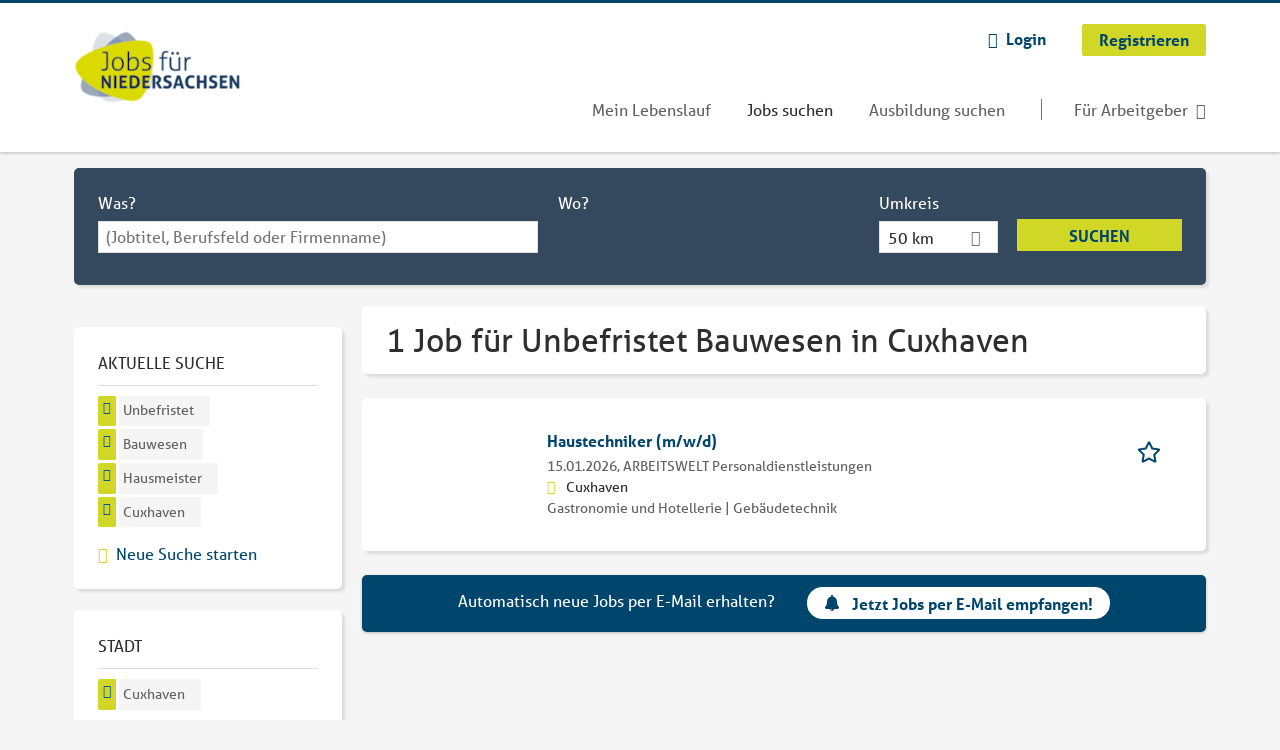

--- FILE ---
content_type: text/html; charset=utf-8
request_url: https://www.jobsfuerniedersachsen.de/jobs/unbefristet/bauwesen/hausmeister/cuxhaven
body_size: 13502
content:
<!DOCTYPE html>
<!--[if IEMobile 7]><html class="no-js ie iem7" lang="de" dir="ltr"><![endif]-->
<!--[if lte IE 6]><html class="no-js ie lt-ie9 lt-ie8 lt-ie7" lang="de" dir="ltr"><![endif]-->
<!--[if (IE 7)&(!IEMobile)]><html class="no-js ie lt-ie9 lt-ie8" lang="de" dir="ltr"><![endif]-->
<!--[if IE 8]><html class="no-js ie lt-ie9" lang="de" dir="ltr"><![endif]-->
<!--[if (gte IE 9)|(gt IEMobile 7)]><html class="no-js ie" lang="de" dir="ltr" prefix="og: http://ogp.me/ns# content: http://purl.org/rss/1.0/modules/content/ dc: http://purl.org/dc/terms/ foaf: http://xmlns.com/foaf/0.1/ rdfs: http://www.w3.org/2000/01/rdf-schema# sioc: http://rdfs.org/sioc/ns# sioct: http://rdfs.org/sioc/types# skos: http://www.w3.org/2004/02/skos/core# xsd: http://www.w3.org/2001/XMLSchema#"><![endif]-->
<!--[if !IE]><!--><html class="no-js" lang="de" dir="ltr" prefix="og: http://ogp.me/ns# content: http://purl.org/rss/1.0/modules/content/ dc: http://purl.org/dc/terms/ foaf: http://xmlns.com/foaf/0.1/ rdfs: http://www.w3.org/2000/01/rdf-schema# sioc: http://rdfs.org/sioc/ns# sioct: http://rdfs.org/sioc/types# skos: http://www.w3.org/2004/02/skos/core# xsd: http://www.w3.org/2001/XMLSchema#"><!--<![endif]-->
<head>
  <title>1 Jobs (Unbefristet Bauwesen Hausmeister) in Cuxhaven | Jobs für Niedersachsen</title>
  <!--[if IE]><![endif]-->
<meta charset="utf-8" />
<script>var dataLayer = window.dataLayer = window.dataLayer || []; dataLayer.push({"entityId":"15793344","entityType":"view","entityBundle":"(none)","entityUid":-1,"userRole":"anonymous","company":"(none)","companies":"(none)","occupations":"Bauwesen","occupation":"Bauwesen","regions":"Cuxhaven","region":"Cuxhaven","jobApplicationType":"(none)","jobSource":-1,"jobUpgrades":"(none)","employmentType":"Unbefristet","employmentTypes":"Unbefristet"});</script>
<script>dataLayer.push({"site_category":"Bewerber","user_category":"nicht eingeloggt"});</script>
<meta name="description" content="1 Job für Unbefristet Bauwesen Hausmeister in Cuxhaven - Jobsuche auf Jobs für Niedersachsen" />
<meta name="robots" content="noindex, noarchive, follow" />
<script type="application/ld+json">{"@context":"http:\/\/schema.org","@type":"WebSite","name":"Jobs f\u00fcr Niedersachsen","url":"https:\/\/www.jobsfuerniedersachsen.de"}</script>
<script type="application/ld+json">{"@context":"http:\/\/schema.org","@type":"Organization","url":"https:\/\/www.jobsfuerniedersachsen.de","logo":"https:\/\/www.jobsfuerniedersachsen.de\/sites\/all\/themes\/jns\/logo.png"}</script>
<link as="image" href="https://www.jobsfuerniedersachsen.de/sites/all/themes/jns/logo.png" rel="preload" />
<link as="font" href="https://www.jobsfuerniedersachsen.de/profiles/recruiter/themes/epiq/dist/fonts/fontawesome-webfont.woff" type="font/woff" crossorigin="1" rel="preload" />
<link rel="shortcut icon" href="https://www.jobsfuerniedersachsen.de/sites/all/themes/jns/favicon.ico" type="image/vnd.microsoft.icon" />
<script>window.dataLayer = window.dataLayer || []; window.dataLayer.push();</script>
<link rel="profile" href="http://www.w3.org/1999/xhtml/vocab" />
<meta property="og:image" name="twitter:image:src" content="https://www.jobsfuerniedersachsen.de/sites/all/themes/jns/dist/images/og-image.jpg" />
<meta property="og:image" content="https://www.jobsfuerniedersachsen.de/sites/all/themes/jns/dist/images/og-image.jpg" />
<meta name="HandheldFriendly" content="true" />
<meta name="MobileOptimized" content="width" />
<meta http-equiv="cleartype" content="on" />
<link rel="apple-touch-icon" href="https://www.jobsfuerniedersachsen.de/sites/all/themes/jns/apple-touch-icon.png" />
<meta name="viewport" content="width=device-width, initial-scale=1.0, minimum-scale=1.0" />
<link rel="canonical" href="https://www.jobsfuerniedersachsen.de/jobs/unbefristet/bauwesen/hausmeister/cuxhaven" />
<meta property="og:site_name" content="Jobs für Niedersachsen" />
<meta property="og:type" content="article" />
<meta property="og:url" content="https://www.jobsfuerniedersachsen.de/jobs/unbefristet/bauwesen/hausmeister/cuxhaven" />
  <link type="text/css" rel="stylesheet" href="https://www.jobsfuerniedersachsen.de/sites/default/files/advagg_css/css__ecI-b0vwEJN6z93gbin_rJzyoreyiqbGbvGNw-Nq9Js__v3bu_jS-KalT7VWCxG4S2YHDhQB22AbKBgcaS8N0x9U__srF51uSwSpTUtgzdYQhr3ml_xQOh0aLCfi728RvQUtQ.css" media="all" />
<style>@font-face{font-family:'drop';src:local(Arial),local(Droid)}@font-face{font-family:'spinjs';src:local(Arial),local(Droid)}.ajax-progress div.throbber{font-family:spinjs !important;line-height:15px;text-indent:1px;word-spacing:33px;letter-spacing:50px;font-size:25px;font-weight:400;text-decoration:none;color:#475a69;background-color:#000}</style>
<link type="text/css" rel="stylesheet" href="https://www.jobsfuerniedersachsen.de/sites/default/files/advagg_css/css__vU54MfjNdVCAsADJi8scutRkqay5Gml0xQwGlxzKiO4__InbwkTsiUsTkLUZXP3RVA3whlCiJEMudjeEvPi1nigk__srF51uSwSpTUtgzdYQhr3ml_xQOh0aLCfi728RvQUtQ.css" media="all" />
<style>.ajax-progress div.throbber{font-family:spinjs !important;line-height:15px;text-indent:1px;word-spacing:33px;letter-spacing:50px;font-size:25px;font-weight:400;text-decoration:none;color:#475a69;background-color:#000}</style>
<link type="text/css" rel="stylesheet" href="https://www.jobsfuerniedersachsen.de/sites/default/files/advagg_css/css__0X3S_lJbtx4e1lKWPcU3in18lN-SsQ64io_94qQtF9k__YEqh1656A49oAWfnjbwwlmPMT82pUB677WlR_tvqZgo__srF51uSwSpTUtgzdYQhr3ml_xQOh0aLCfi728RvQUtQ.css" media="all" />

<!--[if lte IE 8]>
<link type="text/css" rel="stylesheet" href="https://www.jobsfuerniedersachsen.de/sites/default/files/advagg_css/css__V1rYbBMWXnouF8tPB1ZyaMEHoubEfvb4Zu_03yD8lEw__v4MDcORFzgqdyAQHMQ1VNjdFiiLB8qNrxgUZ3ejOxgg__srF51uSwSpTUtgzdYQhr3ml_xQOh0aLCfi728RvQUtQ.css" media="all" />
<![endif]-->
  <script>
<!--//--><![CDATA[//><!--
function _typeof(t){return(_typeof="function"==typeof Symbol&&"symbol"==typeof Symbol.iterator?function(t){return typeof t}:function(t){return t&&"function"==typeof Symbol&&t.constructor===Symbol&&t!==Symbol.prototype?"symbol":typeof t})(t)}!function(){for(var t,e,o=[],n=window,r=n;r;){try{if(r.frames.__tcfapiLocator){t=r;break}}catch(t){}if(r===n.top)break;r=n.parent}t||(function t(){var e=n.document,o=!!n.frames.__tcfapiLocator;if(!o)if(e.body){var r=e.createElement("iframe");r.style.cssText="display:none",r.name="__tcfapiLocator",e.body.appendChild(r)}else setTimeout(t,5);return!o}(),n.__tcfapi=function(){for(var t=arguments.length,n=new Array(t),r=0;r<t;r++)n[r]=arguments[r];if(!n.length)return o;"setGdprApplies"===n[0]?n.length>3&&2===parseInt(n[1],10)&&"boolean"==typeof n[3]&&(e=n[3],"function"==typeof n[2]&&n[2]("set",!0)):"ping"===n[0]?"function"==typeof n[2]&&n[2]({gdprApplies:e,cmpLoaded:!1,cmpStatus:"stub"}):o.push(n)},n.addEventListener("message",(function(t){var e="string"==typeof t.data,o={};if(e)try{o=JSON.parse(t.data)}catch(t){}else o=t.data;var n="object"===_typeof(o)?o.__tcfapiCall:null;n&&window.__tcfapi(n.command,n.version,(function(o,r){var a={__tcfapiReturn:{returnValue:o,success:r,callId:n.callId}};t&&t.source&&t.source.postMessage&&t.source.postMessage(e?JSON.stringify(a):a,"*")}),n.parameter)}),!1))}();

//--><!]]>
</script>
<script>
<!--//--><![CDATA[//><!--
window.startTime = Date.now();
//--><!]]>
</script>
<script src="https://static.rndtech.de/cmp/2.x.x.js"></script>
<script>
<!--//--><![CDATA[//><!--
RND.CMP.initialize({debug:false,enableEmbedConsent:true,privacyLink:'/datenschutz',privacyManagerId:209292,sp:{config:{baseEndpoint:'https://cmp-sp.jobsfuerniedersachsen.de',propertyHref:'https://www.jobsfuerniedersachsen.de',}}});document.addEventListener('cmp-consent-given-5eb97b265852312e6a9fbf31',function(event){window.RecruiterCMPMapsConsentGiven=true;});
//--><!]]>
</script>
<script src="https://cmp-sp.jobsfuerniedersachsen.de/unified/wrapperMessagingWithoutDetection.js"></script>
</head>
<body class="html not-front not-logged-in page-search page-search-job page-search-job-unbefristet page-search-job-unbefristet-bauwesen page-search-job-unbefristet-bauwesen-hausmeister page-search-job-unbefristet-bauwesen-hausmeister-cuxhaven i18n-de section-search sidebar-first has-branding-logo" x-ms-format-detection="none">
  <a href="#main-content" class="element-invisible element-focusable">Zum Hauptinhalt springen</a>
      <noscript aria-hidden="true"><iframe src="https://www.googletagmanager.com/ns.html?id=GTM-WHJ439W"    height="0" width="0"  title="Google Tag Manager">Google Tag Manager</iframe></noscript>  <div  class="l-page">
  <header class="l-header" role="banner">
    <div class="l-mobile-menu">
      <div class="menu">
        <button class="menu--mobile__switch svg-icon--action svg-icon">
          
<span class="recruiter-epiq-icon svg-icon"  class="recruiter-epiq-icon svg-icon">
<svg xmlns="http://www.w3.org/2000/svg" role="img" aria-labelledby="bars" viewBox="0 0 100 100">
      <title id="bars">Menü</title>
    <use
    xlink:href="https://www.jobsfuerniedersachsen.de/sites/all/themes/jns/dist/icons/defs/icons.svg?refresh2#bars"></use>
</svg>
</span>
        </button>
      </div>
      <div class="l-branding-mobile">
                              <a href="/"
               title="Jobs für Niedersachsen" rel="home"
               class="site-logo">
              <img src="https://www.jobsfuerniedersachsen.de/sites/all/themes/jns/logo.png"
                   alt="Jobs für Niedersachsen logo" width="198" height="107"/>
            </a>
                                </div>
      <a href="/jobs" class="svg-icon--action svg-icon">
        
<span class="recruiter-epiq-icon svg-icon"  class="recruiter-epiq-icon svg-icon">
<svg xmlns="http://www.w3.org/2000/svg" role="img" aria-labelledby="search" viewBox="0 0 100 100">
      <title id="search">Jobs suchen</title>
    <use
    xlink:href="https://www.jobsfuerniedersachsen.de/sites/all/themes/jns/dist/icons/defs/icons.svg?refresh2#search"></use>
</svg>
</span>
      </a>
    </div>
    <div class="l-container">
      <div class="l-branding">
                  <a href="/"
             title="Jobs für Niedersachsen" rel="home"
             class="site-logo">
            <img src="https://www.jobsfuerniedersachsen.de/sites/all/themes/jns/logo.png"
                 alt="Jobs für Niedersachsen logo" width="198" height="107"/>
          </a>
                
                      </div>

            <div class="l-navigation-container mobile-menu">
        <div class="navigation__mobile-menu-branding">
                      <a href="/"
               title="Jobs für Niedersachsen" rel="home"
               class="site-logo">
              <img src="https://www.jobsfuerniedersachsen.de/sites/all/themes/jns/logo.png"
                   alt="Jobs für Niedersachsen logo" width="198" height="107"/>
            </a>
                    <button class="mobile-menu__close svg-icon--action">
            
<span class="recruiter-epiq-icon svg-icon svg-icon--action"  class="recruiter-epiq-icon svg-icon svg-icon--action">
<svg xmlns="http://www.w3.org/2000/svg" role="img" aria-labelledby="times" viewBox="0 0 100 100">
      <title id="times">Menü schließen</title>
    <use
    xlink:href="https://www.jobsfuerniedersachsen.de/sites/all/themes/jns/dist/icons/defs/icons.svg?refresh2#times"></use>
</svg>
</span>
          </button>
        </div>
        <div class="l-navigation-top">
                      <div class="l-region l-region--navigation-top">
    <nav id="block-menu-menu-login-menu" role="navigation" aria-label="Loginmenü" class="block block--menu block-user-menu block--menu-menu-login-menu">
        <div class="block__title"><span><strong>Loginmenü</strong></span></div>
    
  <ul class="menu"><li class="first leaf"><a href="/user/login" class="login-transparent gtm-event" data-gtm-events="main_menu_click|login_button_click" data-gtm-click_text="Login" data-gtm-link_url="/user/login">Login</a></li>
<li class="last leaf"><a href="/user/register" class="epiq-button--primary gtm-event" data-gtm-events="main_menu_click|register_button_click" data-gtm-click_text="Registrieren" data-gtm-link_url="/user/register">Registrieren</a></li>
</ul></nav>
  </div>
        </div>
        <div class="l-navigation-main">
            <div class="l-region l-region--navigation">
    <nav id="block-menu-menu-applicant-menu" role="navigation" aria-label="Bewerbermenü" class="block block--menu block-main-menu block-applicant-menu block--menu-menu-applicant-menu">
        <div class="block__title"><span><strong>Bewerbermenü</strong></span></div>
    
  <ul class="menu"><li class="first leaf"><a href="/resume" title="" data-gtm-event="main_menu_click" data-gtm-click_text="Mein Lebenslauf" data-gtm-link_url="/resume" class="gtm-event">Mein Lebenslauf</a></li>
<li class="collapsed active-trail"><a href="/jobs" title="" class="active-trail active gtm-event" data-gtm-event="main_menu_click" data-gtm-click_text="Jobs suchen" data-gtm-link_url="/jobs">Jobs suchen</a></li>
<li class="leaf"><a href="/jobs/ausbildung" data-gtm-event="main_menu_click" data-gtm-click_text="Ausbildung suchen" data-gtm-link_url="/jobs/ausbildung" class="gtm-event">Ausbildung suchen</a></li>
<li class="last leaf"><a href="/recruiter" class="menu-item--switch gtm-event" data-gtm-event="main_menu_click" data-gtm-click_text="Für Arbeitgeber" data-gtm-link_url="/recruiter">Für Arbeitgeber</a></li>
</ul></nav>
  </div>
        </div>
      </div>
    </div>
  </header>

  
  
      <div class="l-search">
      <div class="l-container">
          <div class="l-region l-region--search">
    <div id="block-views-exp-job-search-search-page" class="block block--views block-search block-job-search block--views-exp-job-search-search-page">
        <div class="block__content">
    <form role="search" class="views-exposed-form-job-search-search-page recruiter-geo-search-enabled mini-exposed-filters" action="/jobs/unbefristet/bauwesen/hausmeister/cuxhaven" method="get" id="views-exposed-form-job-search-search-page" accept-charset="UTF-8"><div><div class="views-exposed-form">
  <div class="views-exposed-widgets clearfix">
          <div id="edit-search-wrapper" class="views-exposed-widget views-widget-filter-search_api_views_fulltext ">
                  <label for="edit-search">
            Was?          </label>
          <div class="views-widget">
            <div class="form-item form-type-autocomplete form-type-textfield form-item-search">
 <div class="form-item-input"><input class="auto_submit form-text form-autocomplete" data-search-api-autocomplete-search="search_api_views_job_search" placeholder="(Jobtitel, Berufsfeld oder Firmenname)" type="text" id="edit-search" name="search" value="" size="30" maxlength="128" /><input type="hidden" id="edit-search-autocomplete" value="https://www.jobsfuerniedersachsen.de/sapi_autocomplete.php?machine_name=search_api_views_job_search" disabled="disabled" class="autocomplete" />
</div></div>
          </div>
                      </div>
                <div id="edit-job-geo-location-wrapper" class="views-exposed-widget views-widget-filter-job_geo_location has-operator ">
                  <label for="edit-job-geo-location">
            Wo?          </label>
          <div class="views-widget">
            <input id="edit-job-geo-location" type="hidden" name="job_geo_location" value="" />
<div id='root-job-geo-location'><div class='views-exposed-widget' style='visibility: hidden;'><div class='geosuggest__input-wrapper'><input type='text'></div></div></div>          </div>
                      </div>
              <div class='views-exposed-widget views-widget-filter-job_geo_location views-geo-radius'>
          <label for="edit-radius">
            Umkreis          </label>
          <div class="views-operator">
            <div class="form-item form-type-select form-item-radius">
  <div class="form-item-input"><select aria-label="Umkreis" class="formawesome-enhanced form-select" id="edit-radius" name="radius"><option value="">-</option><option value="5">5 km</option><option value="25">25 km</option><option value="50" selected="selected">50 km</option><option value="100">100 km</option><option value="200">200 km</option></select>
</div></div>
          </div>
        </div>
                          <div class="views-exposed-widget views-submit-button">
      <div class="mobile-trigger-wrapper"><div class="mobile-facets__trigger-wrapper"><a class="mobile-facets__trigger svg-icon--action svg-icon--baseline keyboard-clickable" tabindex="0" role="button">
<span class="recruiter-epiq-icon svg-icon"  class="recruiter-epiq-icon svg-icon">
<svg xmlns="http://www.w3.org/2000/svg" role="img" aria-labelledby="sliders-h" viewBox="0 0 100 100">
    <use
    xlink:href="https://www.jobsfuerniedersachsen.de/sites/all/themes/jns/dist/icons/defs/icons.svg?refresh2#sliders-h"></use>
</svg>
</span>
</a></div><div class="mobile-facets__buttons-wrapper"></div></div><div class="form-item form-type-submit form-item-Suchen">
 <input type="submit" id="edit-submit-job-search" name="Suchen" value="Suchen" class="form-submit button button--primary" />
</div>
<input class="latitude" data-geo="lat" type="hidden" name="lat" value="" />
<input class="longitude" data-geo="lng" type="hidden" name="lon" value="" />
<input class="country" data-geo="country" type="hidden" name="country" value="" />
<input class="administrative_area_level_1" data-geo="administrative_area_level_1" type="hidden" name="administrative_area_level_1" value="" />
    </div>
      </div>
</div>
</div></form>  </div>
</div>
  </div>
      </div>
    </div>
  
  
  <div class="l-main">
    <div class="l-container">
      <div class="l-content" role="main">
        <a id="main-content"></a>
                                                                          <div class="l-region l-region--content">
    <div class="view view-job-search view-id-job_search view-display-id-search_page view-dom-id-1bd424367c9aa445f808bf0ce4f3a614 mini-exposed-filters--results agent-box-sticky">
            <div class="view-header">
      <h1 class="search-result-header">1 Job für Unbefristet Bauwesen in Cuxhaven</h1><div role="dialog" aria-hidden="true" aria-labelledby="Search dialog" aria-describedby="Modal dialog to create a new saved search for jobs" class="block-search-api-saved-searches--modal md-effect-3" data-show-automatic="true" data-show-automatic-time="10">
  <div id="block-search-api-saved-searches-job-search" class="block block--search-api-saved-searches agent-target block--search-api-saved-searches-job-search">
              <div class="block__title">Jobs per E-Mail</div>
        
    <div class="block-search-api-saved-searches__inner">
      <div class="block-search-api-saved-searches__icon">
      </div>
      <div class="block__content">
        <noscript>
  <style>form.antibot { display: none !important; }</style>
  <div class="antibot-no-js antibot-message antibot-message-warning messages warning">
    You must have JavaScript enabled to use this form.  </div>
</noscript>
<div id="search-api-saved-searches-save-form-wrapper"><form class="search-api-saved-searches-save-form antibot" action="/antibot" method="post" id="search-api-saved-searches-save-form" accept-charset="UTF-8"><div><div id="edit-description" class="form-item form-type-item">
 
<div class="description">Regelmäßig E-Mails bekommen für</div>
</div>
<div class="saved-search__search-results"> Unbefristet Bauwesen Hausmeister Jobs in... </div><div class="form-item form-type-textfield form-item-mail">
  <label for="edit-mail">E-Mail <span class="form-required" title="Dieses Feld muss ausgefüllt werden.">*</span></label>
 <div class="form-item-input"><input placeholder="E-Mail" type="text" id="edit-mail" name="mail" value="" size="16" maxlength="100" class="form-text required" />
</div></div>
<input type="hidden" name="form_build_id" value="form-nxsgqLNkFmuD_aM9b4aAbeuRAqZSj0DCe5lXbjnZE1U" />
<input type="hidden" name="form_id" value="search_api_saved_searches_save_form" />
<input type="hidden" name="antibot_key" value="" />
<input type="hidden" name="antibot_timestamp" value="1768944124" />
<div class="form-item form-type-submit form-item-op">
 <input type="submit" id="edit-submit" name="op" value="Jetzt aktivieren" class="form-submit button button--primary" />
</div>
<button type='button' class='hide-wide hide-narrow md-hide saved-search-button--cancel'>Abbrechen</button></div></form></div>      </div>
      <button class="md-close
                  md-hide-x                ">
        
<span class="recruiter-epiq-icon svg-icon"  class="recruiter-epiq-icon svg-icon">
<svg xmlns="http://www.w3.org/2000/svg" role="img" aria-labelledby="times" viewBox="0 0 100 100">
      <title id="times">Menü schließen</title>
    <use
    xlink:href="https://www.jobsfuerniedersachsen.de/sites/all/themes/jns/dist/icons/defs/icons.svg?refresh2#times"></use>
</svg>
</span>
<span class="hide-offscreen">Close dialog</span></button>
    </div>
  </div>
</div>
    </div>
  
  
  
      <div class="view-content">
        <div class="views-row views-row-1 views-row-odd views-row-first views-row-last">
    <article id="node-15793344"  about="/job/haustechniker-m-w-d-15793344" typeof="sioc:Item foaf:Document" class="node node--job-per-template node-teaser no-logo node-job node--teaser node--job-per-template--teaser">

  <div class="job__logo">
              <div class="job__links mobile">
        <div class="job__savethejob">
          <span data-gtm-event="job_list_view" data-gtm-job_id="15793344" data-gtm-job_name="Haustechniker (m/w/d)" data-gtm-job_category="Gastronomie und Hotellerie | Gebäudetechnik" data-gtm-job_product="backfill" data-gtm-employer_id="-" data-gtm-employer_name="ARBEITSWELT Personaldienstleistungen" data-gtm-quick_application="no" class="gtm-event-viewport" data-viewport-hash="9D3bh2T"></span>
<ul class="links links--inline node__links"><li class="recruiter_job_search_bookmark_anon first last"><a href="/job-bookmarks-anon/15793344?destination=search/job/unbefristet/bauwesen/hausmeister/cuxhaven" title="Job merken" rel="nofollow" data-nid="15793344">
<span class="recruiter-epiq-icon  svg-icon svg-icon--action"  class="recruiter-epiq-icon  svg-icon svg-icon--action">
<svg xmlns="http://www.w3.org/2000/svg" role="img" aria-labelledby="shape-star-line" viewBox="0 0 100 100">
      <title id="shape-star-line">Job merken</title>
    <use
    xlink:href="https://www.jobsfuerniedersachsen.de/sites/all/themes/jns/dist/icons/defs/icons.svg?refresh2#shape-star-line"></use>
</svg>
</span>
<span>Job merken</span></a></li>
</ul>        </div>
              </div>
      </div>

  <div class="mobile_job__content">
  <div class="job__content clearfix" class="node__content">

    <h2 class="node__title">
            <a href="https://www.jobsfuerniedersachsen.de/job/haustechniker-m-w-d-15793344" class="gtm-event recruiter-job-link" data-gtm-event="job_click" data-gtm-job_id="15793344" data-gtm-job_name="Haustechniker (m/w/d)" data-gtm-job_category="Gastronomie und Hotellerie | Gebäudetechnik" data-gtm-job_product="backfill" data-gtm-employer_id="-" data-gtm-employer_name="ARBEITSWELT Personaldienstleistungen" data-gtm-quick_application="no" title="Haustechniker (m/w/d)">
        Haustechniker (m/w/d)      </a>
    </h2>

    <div class="description">
      <span class="date">
                  15.01.2026,               </span>
        <span class="recruiter-company-profile-job-organization">ARBEITSWELT Personaldienstleistungen</span>    </div>

    
          <div class="location">
        <span>Cuxhaven</span>      </div>
    
    <div class="terms">
      Gastronomie und Hotellerie | Gebäudetechnik    </div>

        </div>

  <div class="job__links desktop">
    <span data-gtm-event="job_list_view" data-gtm-job_id="15793344" data-gtm-job_name="Haustechniker (m/w/d)" data-gtm-job_category="Gastronomie und Hotellerie | Gebäudetechnik" data-gtm-job_product="backfill" data-gtm-employer_id="-" data-gtm-employer_name="ARBEITSWELT Personaldienstleistungen" data-gtm-quick_application="no" class="gtm-event-viewport" data-viewport-hash="9D3bh2T"></span>
<ul class="links links--inline node__links"><li class="recruiter_job_search_bookmark_anon first last"><a href="/job-bookmarks-anon/15793344?destination=search/job/unbefristet/bauwesen/hausmeister/cuxhaven" title="Job merken" rel="nofollow" data-nid="15793344">
<span class="recruiter-epiq-icon  svg-icon svg-icon--action"  class="recruiter-epiq-icon  svg-icon svg-icon--action">
<svg xmlns="http://www.w3.org/2000/svg" role="img" aria-labelledby="shape-star-line" viewBox="0 0 100 100">
      <title id="shape-star-line">Job merken</title>
    <use
    xlink:href="https://www.jobsfuerniedersachsen.de/sites/all/themes/jns/dist/icons/defs/icons.svg?refresh2#shape-star-line"></use>
</svg>
</span>
<span>Job merken</span></a></li>
</ul>      </div>

  
</article>
  </div>
    </div>
  
  
  
  
      <div class="view-footer">
      <div class="agent-box"><span class="agent-info">Automatisch neue Jobs per E-Mail erhalten?</span><span class="agent-link open-modal"><a href="#save-search"><span class="recruiter-epiq-icon svg-icon" aria-hidden="true">
<svg xmlns="http://www.w3.org/2000/svg" role="img" aria-labelledby="bell" viewbox="0 0 100 100">      <title id="bell">Bell</title>    <use xlink:href="https://www.jobsfuerniedersachsen.de/sites/all/themes/jns/dist/icons/defs/icons.svg?refresh2#bell"></use></svg><p></p></span>Jetzt Jobs per E-Mail empfangen!</a></span></div>
    </div>
  
  
</div>  </div>
              </div>

      <div role="complementary" class="l-region l-region--sidebar-first mini-exposed-filters sidebar--facetapi mobile-menu"'>
<div class="navigation__mobile-menu-branding">
      <a href="/"
       title="Jobs für Niedersachsen" rel="home"
       class="site-logo">
      <img src="https://www.jobsfuerniedersachsen.de/sites/all/themes/jns/logo.png"
           alt="Jobs für Niedersachsen"/>
    </a>
    <button class="mobile-menu__close svg-icon--action">
    
<span class="recruiter-epiq-icon svg-icon svg-icon--action"  class="recruiter-epiq-icon svg-icon svg-icon--action">
<svg xmlns="http://www.w3.org/2000/svg" role="img" aria-labelledby="times--2" viewBox="0 0 100 100">
      <title id="times--2">Menü schließen</title>
    <use
    xlink:href="https://www.jobsfuerniedersachsen.de/sites/all/themes/jns/dist/icons/defs/icons.svg?refresh2#times"></use>
</svg>
</span>
  </button>
</div>
<div id="block-current-search-job-search-current-search" class="block block--current-search block--current-search-job-search-current-search">
        <div class="block__title"><span>Aktuelle Suche</span></div>
      <div class="block__content">
    <div class="current-search-item current-search-item-active current-search-item-active-items"><ul class=""><li class="active"><a href="/jobs/bauwesen/hausmeister/cuxhaven" rel="nofollow" class="active"><i class="facetapi-clear"></i> <span class="element-invisible"> Filter nach &lt;span class=&#039;facetapi-facet-text&#039;&gt;Unbefristet&lt;/span&gt; entfernen </span></a><span class='facetapi-facet-text'>Unbefristet</span></li>
<li class="active active"><a href="/jobs/unbefristet/hausmeister/cuxhaven" rel="nofollow" class="active"><i class="facetapi-clear"></i> <span class="element-invisible"> Filter nach &lt;span class=&#039;facetapi-facet-text&#039;&gt;Bauwesen&lt;/span&gt; entfernen </span></a><span class='facetapi-facet-text'>Bauwesen</span></li>
<li class="active active active"><a href="/jobs/unbefristet/bauwesen/cuxhaven" rel="nofollow" class="active"><i class="facetapi-clear"></i> <span class="element-invisible"> Filter nach &lt;span class=&#039;facetapi-facet-text&#039;&gt;Hausmeister&lt;/span&gt; entfernen </span></a><span class='facetapi-facet-text'>Hausmeister</span></li>
<li class="active active active active"><a href="/jobs/unbefristet/bauwesen/hausmeister" rel="nofollow" class="active"><i class="facetapi-clear"></i> <span class="element-invisible"> Filter nach &lt;span class=&#039;facetapi-facet-text&#039;&gt;Cuxhaven&lt;/span&gt; entfernen </span></a><span class='facetapi-facet-text'>Cuxhaven</span></li>
</ul></div><a href="/jobs" class="recruiter-seo__clear-search">Neue Suche starten</a>  </div>
</div>
<div id="block-facetapi-g4chbhgffwqxiogb8phx4csrm0azazz4" class="block block--facetapi madsack-tracking-filter-click block--facetapi-g4chbhgffwqxiogb8phx4csrm0azazz4 block--menu">
        <div class="block__title"><span>Stadt</span></div>
      <div class="block__content">
    <ul class="facetapi-facetapi-links facetapi-facet-recruiter-job-region-states" id="facetapi-facet-search-apijob-search-block-recruiter-job-region-states"><li class="active leaf"><a href="/jobs/unbefristet/bauwesen/hausmeister" class="facetapi-active active" id="facetapi-link--9" title="Filter nach Cuxhaven entfernen"><i class="facetapi-clear"></i> </a><span class="facetapi-facet-text">Cuxhaven</span></li>
<li class="leaf"><a href="/jobs/unbefristet/bauwesen/hausmeister/bremen" class="facetapi-inactive" id="facetapi-link--10"><span class="facetapi-facet-text">Bremen</span> <span class="facetapi-link__counter">(6)</span></a></li>
<li class="leaf"><a href="/jobs/unbefristet/bauwesen/hausmeister/grossheide" class="facetapi-inactive" id="facetapi-link--11"><span class="facetapi-facet-text">Großheide</span> <span class="facetapi-link__counter">(6)</span></a></li>
<li class="leaf"><a href="/jobs/unbefristet/bauwesen/hausmeister/hildesheim" class="facetapi-inactive" id="facetapi-link--12"><span class="facetapi-facet-text">Hildesheim</span> <span class="facetapi-link__counter">(5)</span></a></li>
<li class="leaf"><a href="/jobs/unbefristet/bauwesen/hausmeister/osnabrueck" class="facetapi-inactive" id="facetapi-link--13"><span class="facetapi-facet-text">Osnabrück</span> <span class="facetapi-link__counter">(4)</span></a></li>
<li class="leaf"><a href="/jobs/unbefristet/bauwesen/hausmeister/braunschweig" class="facetapi-inactive" id="facetapi-link--14"><span class="facetapi-facet-text">Braunschweig</span> <span class="facetapi-link__counter">(3)</span></a></li>
<li class="leaf"><a href="/jobs/unbefristet/bauwesen/hausmeister/hannover" class="facetapi-inactive" id="facetapi-link--15"><span class="facetapi-facet-text">Hannover</span> <span class="facetapi-link__counter">(3)</span></a></li>
<li class="leaf"><a href="/jobs/unbefristet/bauwesen/hausmeister/peine" class="facetapi-inactive" id="facetapi-link--16"><span class="facetapi-facet-text">Peine</span> <span class="facetapi-link__counter">(3)</span></a></li>
<li class="leaf"><a href="/jobs/unbefristet/bauwesen/hausmeister/goslar" class="facetapi-inactive" id="facetapi-link--17"><span class="facetapi-facet-text">Goslar</span> <span class="facetapi-link__counter">(2)</span></a></li>
<li class="leaf"><a href="/jobs/unbefristet/bauwesen/hausmeister/stadthagen" class="facetapi-inactive" id="facetapi-link--18"><span class="facetapi-facet-text">Stadthagen</span> <span class="facetapi-link__counter">(2)</span></a></li>
<li class="leaf"><a href="/jobs/unbefristet/bauwesen/hausmeister/einbeck" class="facetapi-inactive" id="facetapi-link--19"><span class="facetapi-facet-text">Einbeck</span> <span class="facetapi-link__counter">(1)</span></a></li>
<li class="leaf"><a href="/jobs/unbefristet/bauwesen/hausmeister/garbsen" class="facetapi-inactive" id="facetapi-link--20"><span class="facetapi-facet-text">Garbsen</span> <span class="facetapi-link__counter">(1)</span></a></li>
<li class="leaf"><a href="/jobs/unbefristet/bauwesen/hausmeister/gifhorn" class="facetapi-inactive" id="facetapi-link--21"><span class="facetapi-facet-text">Gifhorn</span> <span class="facetapi-link__counter">(1)</span></a></li>
<li class="leaf"><a href="/jobs/unbefristet/bauwesen/hausmeister/osterholz-scharmbeck" class="facetapi-inactive" id="facetapi-link--22"><span class="facetapi-facet-text">Osterholz-Scharmbeck</span> <span class="facetapi-link__counter">(1)</span></a></li>
<li class="leaf"><a href="/jobs/unbefristet/bauwesen/hausmeister/wolfsburg" class="facetapi-inactive" id="facetapi-link--23"><span class="facetapi-facet-text">Wolfsburg</span> <span class="facetapi-link__counter">(1)</span></a></li>
</ul>  </div>
</div>
<div id="block-facetapi-izmjzjoerbiekfxpxetvxqncqhkah8gm" class="block block--facetapi madsack-tracking-filter-click block--facetapi-izmjzjoerbiekfxpxetvxqncqhkah8gm block--menu">
        <div class="block__title"><span>Art der Anstellung</span></div>
      <div class="block__content">
    <ul class="facetapi-facetapi-links facetapi-facet-field-job-employment-type-termparents-all" id="facetapi-facet-search-apijob-search-block-field-job-employment-type-termparents-all"><li class="active leaf"><a href="/jobs/bauwesen/hausmeister/cuxhaven" class="facetapi-active active" id="facetapi-link--24" title="Filter nach Unbefristet entfernen"><i class="facetapi-clear"></i> </a><span class="facetapi-facet-text">Unbefristet</span></li>
<li class="leaf"><a href="/jobs/vollzeit/bauwesen/hausmeister/cuxhaven" class="facetapi-inactive" id="facetapi-link--25"><span class="facetapi-facet-text">Vollzeit</span> <span class="facetapi-link__counter">(1)</span></a></li>
</ul>  </div>
</div>
<div id="block-facetapi-v3nkwi4cgrji5bhgvl3k6y1dktykhuo8" class="block block--facetapi madsack-tracking-filter-click block--facetapi-v3nkwi4cgrji5bhgvl3k6y1dktykhuo8 block--menu">
        <div class="block__title"><span>Berufsfeld</span></div>
      <div class="block__content">
    <ul class="facetapi-facetapi-links facetapi-facet-field-job-occupational-fieldparents-all" id="facetapi-facet-search-apijob-search-block-field-job-occupational-fieldparents-all"><li class="active expanded"><a href="/jobs/unbefristet/hausmeister/cuxhaven" class="facetapi-active active" id="facetapi-link--26" title="Filter nach Bauwesen entfernen"><i class="facetapi-clear"></i> </a><span class="facetapi-facet-text">Bauwesen</span><div class="item-list"><ul class="active expanded"><li class="leaf first last"><a href="/jobs/unbefristet/gebaeudetechnik/hausmeister/cuxhaven" class="facetapi-inactive" id="facetapi-link--27"><span class="facetapi-facet-text">Gebäudetechnik</span> <span class="facetapi-link__counter">(1)</span></a></li>
</ul></div></li>
<li class="collapsed"><a href="/jobs/unbefristet/gastronomie-und-tourismus/hausmeister/cuxhaven" class="facetapi-inactive" id="facetapi-link--28"><span class="facetapi-facet-text">Gastronomie und Tourismus</span> <span class="facetapi-link__counter">(1)</span></a></li>
</ul>  </div>
</div>
<div id="block-facetapi-7grjziaz1ea4u8vmpkwrkp1so0gq1tfn" class="block block--facetapi madsack-tracking-filter-click block--facetapi-7grjziaz1ea4u8vmpkwrkp1so0gq1tfn block--menu">
        <div class="block__title"><span>Jobs &amp; Skills</span></div>
      <div class="block__content">
    <ul class="facetapi-facetapi-links facetapi-facet-field-madsack-jobtitel" id="facetapi-facet-search-apijob-search-block-field-madsack-jobtitel"><li class="active leaf"><a href="/jobs/unbefristet/bauwesen/cuxhaven" class="facetapi-active active" id="facetapi-link" title="Filter nach Hausmeister entfernen"><i class="facetapi-clear"></i> </a><span class="facetapi-facet-text">Hausmeister</span></li>
<li class="leaf"><a href="/jobs/unbefristet/bauwesen/bauingenieur/cuxhaven" class="facetapi-inactive" id="facetapi-link--2"><span class="facetapi-facet-text">Bauingenieur</span> <span class="facetapi-link__counter">(3)</span></a></li>
<li class="leaf"><a href="/jobs/unbefristet/bauwesen/ingenieur/cuxhaven" class="facetapi-inactive" id="facetapi-link--3"><span class="facetapi-facet-text">Ingenieur</span> <span class="facetapi-link__counter">(3)</span></a></li>
<li class="leaf"><a href="/jobs/unbefristet/bauwesen/haustechniker/cuxhaven" class="facetapi-inactive" id="facetapi-link--4"><span class="facetapi-facet-text">Haustechniker</span> <span class="facetapi-link__counter">(1)</span></a></li>
<li class="leaf"><a href="/jobs/unbefristet/bauwesen/servicetechniker/cuxhaven" class="facetapi-inactive" id="facetapi-link--5"><span class="facetapi-facet-text">Servicetechniker</span> <span class="facetapi-link__counter">(1)</span></a></li>
<li class="leaf"><a href="/jobs/unbefristet/bauwesen/techniker/cuxhaven" class="facetapi-inactive" id="facetapi-link--6"><span class="facetapi-facet-text">Techniker</span> <span class="facetapi-link__counter">(1)</span></a></li>
<li class="leaf"><a href="/jobs/unbefristet/bauwesen/tischler/cuxhaven" class="facetapi-inactive" id="facetapi-link--7"><span class="facetapi-facet-text">Tischler</span> <span class="facetapi-link__counter">(1)</span></a></li>
</ul>  </div>
</div>
</div>
          </div>
  </div>

  <footer role="contentinfo">
    <div class="l-footer">
      <div class="l-container">
          <div class="l-region l-region--footer">
    <div id="block-block-4" class="block block--block block--block-4">
        <div class="block__content">
    <p><img alt="" loading="lazy" src="/sites/all/themes/jns/logo_recruiter.png" style="width: 177px; height: auto;" /></p>
<ul class="social-icons">
<li class="social-icons--facebook">
  <a href="https://www.facebook.com/jobsfuerniedersachsen/" rel="nofollow" target="_blank" data-gtm-event="footer_menu_click" data-gtm-click_text="Facebook" data-gtm-link_url="https://www.facebook.com/jobsfuerniedersachsen/" class="gtm-event"><span>Facebook</span></a>
</li>
<li class="social-icons--instagram">
  <a href="https://www.instagram.com/jobsfuerniedersachsen" rel="nofollow" target="_blank" data-gtm-event="footer_menu_click" data-gtm-click_text="Instagram" data-gtm-link_url="https://www.instagram.com/jobsfuerniedersachsen" class="gtm-event"><span>Instagram</span></a>
</li>
</ul>
  </div>
</div>
<nav id="block-menu-menu-jns-footer-menu-applicants" role="navigation" aria-label="Für Bewerber" class="block block--menu block--menu-menu-jns-footer-menu-applicants">
        <div class="block__title h2">Für Bewerber</div>
    
  <ul class="menu"><li class="first leaf active-trail"><a href="/jobs" class="active-trail active gtm-event" data-gtm-event="footer_menu_click" data-gtm-click_text="Jobs suchen" data-gtm-link_url="/jobs">Jobs suchen</a></li>
<li class="leaf"><a href="/jobs/ausbildung" data-gtm-event="footer_menu_click" data-gtm-click_text="Ausbildung suchen" data-gtm-link_url="/jobs/ausbildung" class="gtm-event">Ausbildung suchen</a></li>
<li class="leaf"><a href="/unternehmen-suchen" data-gtm-event="footer_menu_click" data-gtm-click_text="Unternehmen suchen" data-gtm-link_url="/unternehmen-suchen" class="gtm-event">Unternehmen suchen</a></li>
<li class="last leaf"><a href="/resume" data-gtm-event="footer_menu_click" data-gtm-click_text="Mein Lebenslauf" data-gtm-link_url="/resume" class="gtm-event">Mein Lebenslauf</a></li>
</ul></nav>
<nav id="block-menu-menu-jns-footer-menu-recruiters" role="navigation" aria-label="Für Arbeitgeber" class="block block--menu block--menu-menu-jns-footer-menu-recruiters">
        <div class="block__title h2">Für Arbeitgeber</div>
    
  <ul class="menu"><li class="first leaf"><a href="/recruiter/produkte-und-preise" data-gtm-event="footer_menu_click" data-gtm-click_text="Produkte ansehen" data-gtm-link_url="/recruiter/produkte-und-preise" class="gtm-event">Produkte ansehen</a></li>
<li class="leaf"><a href="/company" data-gtm-event="footer_menu_click" data-gtm-click_text="Mein Unternehmensprofil" data-gtm-link_url="/company" class="gtm-event">Mein Unternehmensprofil</a></li>
<li class="leaf"><a href="/manage/job" data-gtm-event="footer_menu_click" data-gtm-click_text="Stellenanzeigen verwalten" data-gtm-link_url="/manage/job" class="gtm-event">Stellenanzeigen verwalten</a></li>

</ul></nav>
<nav id="block-menu-menu-jns-footer-menu-general" role="navigation" aria-label="Allgemein" class="block block--menu block--menu-menu-jns-footer-menu-general">
        <div class="block__title h2">Allgemein</div>
    
  <ul class="menu"><li class="first leaf"><a href="/recruiter/ueber-jobsfuerniedersachsen" data-gtm-event="footer_menu_click" data-gtm-click_text="Über Jobs für Niedersachsen" data-gtm-link_url="/recruiter/ueber-jobsfuerniedersachsen" class="gtm-event">Über Jobs für Niedersachsen</a></li>
<li class="leaf"><a href="/recruiter/partner" data-gtm-event="footer_menu_click" data-gtm-click_text="Partner" data-gtm-link_url="/recruiter/partner" class="gtm-event">Partner</a></li>
<li class="leaf"><a href="/agb" data-gtm-event="footer_menu_click" data-gtm-click_text="AGB" data-gtm-link_url="/agb" class="gtm-event">AGB</a></li>
<li class="leaf"><a href="/datenschutzhinweise" data-gtm-event="footer_menu_click" data-gtm-click_text="Datenschutzhinweise" data-gtm-link_url="/datenschutzhinweise" class="gtm-event">Datenschutzhinweise</a></li>
<li class="leaf"><a href="/impressum" data-gtm-event="footer_menu_click" data-gtm-click_text="Impressum" data-gtm-link_url="/impressum" class="gtm-event">Impressum</a></li>
<li class="leaf"><a href="/contact" data-gtm-event="footer_menu_click" data-gtm-click_text="Kontakt zu Jobs für Niedersachsen" data-gtm-link_url="/contact" class="gtm-event">Kontakt zu Jobs für Niedersachsen</a></li>
<li class="last leaf"><a href="/# " data-cmp-privacy-manager-link="" data-gtm-event="footer_menu_click" data-gtm-click_text="Cookie-Einstellungen" data-gtm-link_url="/" class="gtm-event">Cookie-Einstellungen</a></li>
</ul></nav>
  </div>
      </div>
    </div>

          <div class="l-footer-second">
        <div class="l-container">
            <div class="l-region l-region--footer-second">
    <div id="block-block-8" class="block block--block block--block-8">
        <div class="block__content">
    <p>Jobs für Niedersachsen ehemals haz-job.de, np-job.de, gt-job.de, waz-job.de, paz-job.de, sn-job.de | Entwickelt durch <a href="https://www.jobiqo.com/de/loesungen/regionale-jobboerse/">jobiqo</a></p>
  </div>
</div>
  </div>
        </div>
      </div>
      </footer>

</div>
<div class="md-overlay"></div>
  <script>
<!--//--><![CDATA[//><!--
(function(w,d,s,l,i){w[l]=w[l]||[];w[l].push({'gtm.start':new Date().getTime(),event:'gtm.js'});var f=d.getElementsByTagName(s)[0];var j=d.createElement(s);var dl=l!='dataLayer'?'&l='+l:'';j.type='text/javascript';j.src='https://sst.jobsfuerniedersachsen.de/gtm.js?id='+i+dl+'';j.async=true;f.parentNode.insertBefore(j,f);})(window,document,'script','dataLayer','GTM-WHJ439W');
//--><!]]>
</script>
<script src="https://www.jobsfuerniedersachsen.de/sites/default/files/advagg_js/js___05QzOdhLDDaELXkZ0a7fe0S4J1SujTeSSlPL7QKDQA__o-3tktd8iM88eHZ17nlkTQZLhYHEwJK2GycPw6GVXJY__srF51uSwSpTUtgzdYQhr3ml_xQOh0aLCfi728RvQUtQ.js"></script>
<script src="https://www.jobsfuerniedersachsen.de/profiles/recruiter/modules/recruiter_internal/recruiter_cmp/js/rnd_sourcepoint_geosuggest.js?t96lqp"></script>
<script src="https://www.jobsfuerniedersachsen.de/sites/default/files/advagg_js/js__vGtr_4axvJH_LTTOFBOyYHkcyIZJgLxuiH9TUV-t6IM__G89w2lHaRU4uYOpeyfZ1WEoLqJB70gzUKTSAQbxdylo__srF51uSwSpTUtgzdYQhr3ml_xQOh0aLCfi728RvQUtQ.js"></script>
<script>
<!--//--><![CDATA[//><!--
document.createElement( "picture" );
//--><!]]>
</script>
<script src="https://www.jobsfuerniedersachsen.de/sites/default/files/advagg_js/js__V6xjaK370Ab-Cgbc6GPp_fN8jedcS9MOejwaoOiF0Jo__Wo9FcsEU8Edr0Tjc9zG_sy7a0r7BCKWdYkjG_t35md8__srF51uSwSpTUtgzdYQhr3ml_xQOh0aLCfi728RvQUtQ.js"></script>
<script src="https://www.jobsfuerniedersachsen.de/sites/default/files/advagg_js/js__sFPiGtMG3UL_jaQ8kU0AbDAVfthhTuU5n8Wt0oKigPU__QGnT5oXyoAkrshDPCLyiuUNdkZYHlGNfdw1hW6VTAek__srF51uSwSpTUtgzdYQhr3ml_xQOh0aLCfi728RvQUtQ.js"></script>
<script src="https://www.jobsfuerniedersachsen.de/sites/default/files/advagg_js/js__p4xbuzCzcVz_SOXHnj5dP2cJ13v59AzjiV7DydqJaT8__hX9OYAJ_XnYGpMLdOOwYflOQCXdbXEYaiUsPWNMJId0__srF51uSwSpTUtgzdYQhr3ml_xQOh0aLCfi728RvQUtQ.js"></script>
<script src="https://www.jobsfuerniedersachsen.de/sites/default/files/advagg_js/js__XP5DCsQPY6MC0yZULmDacBIOjX7i7FibjaXZ_lbifeI__zAGKzw9oLAojelLb3EGtcGdoQIEX-yaJ98UAYbglv-M__srF51uSwSpTUtgzdYQhr3ml_xQOh0aLCfi728RvQUtQ.js"></script>
<script src="https://www.jobsfuerniedersachsen.de/sites/default/files/advagg_js/js__C-zvxpFTTVy3_UF4Gd0w0jGUCGgA3QYb5zbkj3traZc__vIPyAQQAq-CDUbofbvN5m2vkq6XWoaGRtDmT0Lrp09A__srF51uSwSpTUtgzdYQhr3ml_xQOh0aLCfi728RvQUtQ.js"></script>
<script>
<!--//--><![CDATA[//><!--
jQuery.extend(Drupal.settings, {"basePath":"\/","pathPrefix":"","setHasJsCookie":0,"jqueryUpdate":{"migrateMute":true,"migrateTrace":false},"ajaxPageState":{"theme":"jns","theme_token":"rl-ceVotKsS3KgAC4s-AX3trvO7dalkdqDd4DHmVrto","jquery_version":"3.7.1","jquery_version_token":"SC4wF4FaOAi4UuzYQiyXOGsoxmveEOMomGLfdeZBync","css":{"profiles\/recruiter\/themes\/omega\/omega\/css\/modules\/system\/system.base.css":1,"modules\/node\/node.css":1,"profiles\/recruiter\/modules\/picture\/picture_wysiwyg.css":1,"profiles\/recruiter\/themes\/omega\/omega\/css\/modules\/user\/user.base.css":1,"profiles\/recruiter\/modules\/tag1d7es_jquery_update\/replace\/jquery-ui-1.14.0\/jquery-ui.min.css":1,"modules\/overlay\/overlay-parent.css":1,"profiles\/recruiter\/modules\/hurricane\/hurricane_integration\/hurricane_ajax.css":1,"profiles\/recruiter\/modules\/hurricane\/hurricane_integration\/hurricane_autocomplete.css":1,"profiles\/recruiter\/modules\/formawesome\/css\/formawesome.base.css":1,"profiles\/recruiter\/modules\/formawesome\/css\/formawesome.theme.css":1,"profiles\/recruiter\/modules\/ctools\/css\/ctools.css":1,"profiles\/recruiter\/modules\/panels\/css\/panels.css":1,"profiles\/recruiter\/modules\/wysiwyg_linebreaks\/wysiwyg_linebreaks.css":1,"profiles\/recruiter\/modules\/search_api_autocomplete\/search_api_autocomplete.css":1,"profiles\/recruiter\/themes\/epiq\/dist\/css\/fontawesome.css":1,"sites\/all\/themes\/jns\/dist\/css\/jns.styles.css":1,"sites\/all\/themes\/jns\/dist\/css\/jns.no-query.css":1},"js":{"https:\/\/static.rndtech.de\/cmp\/2.x.x.js":1,"https:\/\/cmp-sp.jobsfuerniedersachsen.de\/unified\/wrapperMessagingWithoutDetection.js":1,"profiles\/recruiter\/modules\/tag1d7es_jquery_update\/replace\/jquery\/3.7.1\/jquery.min.js":1,"profiles\/recruiter\/modules\/tag1d7es_jquery_update\/js\/jquery_migrate.js":1,"profiles\/recruiter\/modules\/tag1d7es_jquery_update\/replace\/jquery-migrate\/3\/jquery-migrate.min.js":1,"misc\/jquery-extend-3.4.0.js":1,"misc\/jquery-html-prefilter-3.5.0-backport.js":1,"misc\/jquery.once.js":1,"misc\/drupal.js":1,"profiles\/recruiter\/themes\/omega\/omega\/js\/no-js.js":1,"profiles\/recruiter\/modules\/tag1d7es_jquery_update\/js\/jquery_browser.js":1,"profiles\/recruiter\/modules\/recruiter_internal\/recruiter_cmp\/js\/rnd_sourcepoint_geosuggest.js":1,"profiles\/recruiter\/modules\/tag1d7es_jquery_update\/replace\/jquery-ui-1.14.0\/jquery-ui.min.js":1,"misc\/jquery.ba-bbq.js":1,"modules\/overlay\/overlay-parent.js":1,"profiles\/recruiter\/modules\/tag1d7es_jquery_update\/replace\/ui\/external\/jquery.cookie.js":1,"profiles\/recruiter\/modules\/tag1d7es_jquery_update\/replace\/jquery.form\/4\/jquery.form.min.js":1,"profiles\/recruiter\/modules\/hurricane\/hurricane.js":1,"profiles\/recruiter\/libraries\/spinjs\/spin.js":1,"profiles\/recruiter\/modules\/hurricane\/hurricane_spinjs\/spinjs.js":1,"profiles\/recruiter\/libraries\/selectize.js\/dist\/js\/standalone\/selectize.js":1,"profiles\/recruiter\/modules\/formawesome\/js\/formawesome.selectize-accessible.js":1,"profiles\/recruiter\/modules\/formawesome\/js\/formawesome.selectize.js":1,"misc\/form-single-submit.js":1,"misc\/states.js":1,"misc\/ajax.js":1,"profiles\/recruiter\/modules\/tag1d7es_jquery_update\/js\/jquery_update.js":1,"profiles\/recruiter\/modules\/hurricane\/hurricane_integration\/hurricane_ajax.js":1,"profiles\/recruiter\/modules\/entityreference\/js\/entityreference.js":1,"public:\/\/languages\/de_QYSYupxlW7zoWB58NfxLXwgxHO84jhhCN0wJWMCn9YM.js":1,"profiles\/recruiter\/modules\/recruiter_features\/recruiter_job_search\/js\/recruiter_job_search.js":1,"profiles\/recruiter\/modules\/antibot\/js\/antibot.js":1,"misc\/progress.js":1,"profiles\/recruiter\/modules\/recruiter_features\/recruiter_job_search_notifications\/js\/recruiter_job_search_notifications.js":1,"profiles\/recruiter\/themes\/epiq\/dist\/js\/mini_exposed_filters.js":1,"misc\/autocomplete.js":1,"profiles\/recruiter\/modules\/search_api_autocomplete\/search_api_autocomplete.js":1,"profiles\/recruiter\/modules\/picture\/lazysizes\/lazysizes.js":1,"profiles\/recruiter\/themes\/epiq\/bower_components\/hammerjs\/hammer.js":1,"profiles\/recruiter\/themes\/epiq\/dist\/js\/mobile_menu.js":1,"profiles\/recruiter\/modules\/facetapi\/facetapi.js":1,"profiles\/recruiter\/modules\/datalayer\/datalayer.js":1,"profiles\/recruiter\/modules\/hurricane\/hurricane_integration\/hurricane_autocomplete.js":1,"profiles\/recruiter\/modules\/recruiter_internal\/recruiter_job_search_autocomplete\/js\/recruiter_job_search_autocomplete.js":1,"profiles\/recruiter\/modules\/formawesome\/js\/formawesome.status.js":1,"profiles\/recruiter\/themes\/epiq\/bower_components\/jquery-tiptip\/jquery.tipTip.minified.js":1,"profiles\/recruiter\/themes\/epiq\/bower_components\/matchMedia\/matchMedia.js":1,"profiles\/recruiter\/themes\/epiq\/bower_components\/jquery-placeholder\/jquery.placeholder.js":1,"profiles\/recruiter\/themes\/epiq\/bower_components\/svgxuse\/svgxuse.js":1,"profiles\/recruiter\/themes\/epiq\/dist\/js\/dialog.js":1,"profiles\/recruiter\/themes\/epiq\/dist\/js\/dropbutton.js":1,"profiles\/recruiter\/themes\/epiq\/dist\/js\/overlay.js":1,"profiles\/recruiter\/themes\/epiq\/dist\/js\/main.js":1,"profiles\/recruiter\/themes\/epiq\/dist\/js\/polyfill.js":1,"sites\/all\/themes\/madsack\/dist\/js\/madsack.js":1,"profiles\/recruiter\/modules\/tag1d7es_jquery_update\/js\/jquery_position.js":1,"profiles\/recruiter\/modules\/picture\/picturefill\/picturefill.js":1,"profiles\/recruiter\/modules\/picture\/picture.js":1,"sites\/all\/modules\/madsack_tracking\/js\/madsack_tracking.filter_click_event.js":1,"profiles\/recruiter\/modules\/recruiter_internal\/recruiter_tracking\/js\/recruiter_tracking.gtm.js":1}},"overlay":{"paths":{"admin":"user\/*\/addressbook\/*\/create\nuser\/*\/addressbook\/*\/edit\/*\nuser\/*\/addressbook\/*\/delete\/*\nnode\/*\/access\nimport\nimport\/*\nnode\/*\/import\nnode\/*\/delete-items\nnode\/*\/log\nfield-collection\/*\/*\/edit\nfield-collection\/*\/*\/delete\nfield-collection\/*\/add\/*\/*\nnode\/*\/edit\nnode\/*\/delete\nnode\/*\/revisions\nnode\/*\/revisions\/*\/revert\nnode\/*\/revisions\/*\/delete\nnode\/add\nnode\/add\/*\noverlay\/dismiss-message\njob-bookmarks-anon\njob-bookmarks-anon\/*\nfield-collection\/*\/*\/*\nreplicate\/*\/*\nnode\/*\/replicate\nfield-collection\/*\/*\/replicate\nuser\/*\/socialmedia\nbatch\ntaxonomy\/term\/*\/edit\nuser\/*\/cancel\nuser\/*\/edit\/*\nnode\/*\/translate\nnode\/*\/translate\/*\nnode\/*\/edit\/*\nnode\/*\/revisions\/view\/*\/*\njob-posting-service\nuser\/*\/saved-searches\ncontact\nresume_set_hidden\/*\njob_unpublish\/*\nbenutzer\nbenutzer\/registrieren\njob_application_reject\/*\nresume-contact-request\/*\nresume-contact-request-approved\/*\nresume-contact-request-approved-prompt\/*\nresume-import\nuser\/verify\nrecruiter\/add-job","non_admin":"admin\/structure\/block\/demo\/*\nfield-collection\/*\/*\/view\nadmin\/reports\/status\/php\nadmin\/commerce\/orders\/*\/pdf-invoice"},"pathPrefixes":["de","id-lang"],"ajaxCallback":"overlay-ajax"},"recruiterTrackingGtmMapping":{"job_id":"job_id","job_name":"job_name","job_category":"job_category","job_product":"job_product","employer_id":"employer_id","employer_name":"employer_name","quick_application":"quick_application","click_text":"click_text","link_url":"link_url"},"better_exposed_filters":{"views":{"job_search":{"displays":{"search_page":{"filters":{"search":{"required":false},"job_geo_location":{"required":false}}}}}}},"antibot":{"forms":{"search-api-saved-searches-save-form":{"action":"\/jobs\/unbefristet\/bauwesen\/hausmeister\/cuxhaven","key":"AE5FkGoVFxMEgQ2NxoY1PKlitYJreKQ_5Cg3ZWHhOhQ"}}},"hurricane":{"map":{"line-height":true,"text-indent":true,"word-spacing":true,"letter-spacing":true,"font-size":true,"font-weight":[null,100,200,300,400,500,600,700,800,900],"font-family":["drop","spinjs"],"text-transform":[null,"none","capitalize","uppercase"],"text-decoration":[null,"none","underline","overline","line-through","blink"],"text-align":[null,"left","right","center","justify"],"white-space":[null,"normal","pre","nowrap","pre-wrap","pre-line"],"font-style":[null,"normal","italic","oblique"],"color":false,"background-color":false}},"ajax":{"edit-submit":{"callback":"madsack_tracking_tracking_search_api_saved_searches_save_resume_form_ajax","wrapper":"search-api-saved-searches-save-form-wrapper","effect":"fade","method":"replaceWith","event":"mousedown","keypress":true,"prevent":"click","url":"\/system\/ajax","submit":{"_triggering_element_name":"op","_triggering_element_value":"Jetzt aktivieren"}}},"urlIsAjaxTrusted":{"\/system\/ajax":true,"\/jobs\/unbefristet\/bauwesen\/hausmeister\/cuxhaven":true},"search_api_autocomplete":{"search_api_views_job_search":{"delay":0,"custom_path":true}},"formawesome":{"excludes":[""]},"states":{"#edit-job-geo-location":{"visible":{":input[name=\u0022radius\u0022],dummy-empty":{"!value":"empty"},":input[name=\u0022radius\u0022],dummy-not-empty":{"!value":"not empty"}}}},"geocomplete_views_form":{"fields":[{"input":"edit-job-geo-location","root":"root-job-geo-location","dataSelector":"data-geo","logActivity":false,"autoSubmit":true,"submit":"edit-submit-job-search","placeholder":"(Ort oder 5-stellige PLZ)","returnTypes":["(regions)"],"minLength":1,"queryDelay":250,"fixtures":[{"label":"Bremen","location":{"lat":"53.079299926758","lng":"8.801690101624"}},{"label":"Hannover","location":{"lat":"52.375891600000","lng":"9.732010400000"}},{"label":"G\u00f6ttingen","location":{"lat":"51.541280400000","lng":"9.915803500000"}},{"label":"Braunschweig","location":{"lat":"52.268873600000","lng":"10.526769600000"}},{"label":"Hameln","location":{"lat":"52.108272600000","lng":"9.362171000000"}},{"label":"Peine","location":{"lat":"52.320409500000","lng":"10.243267000000"}},{"label":"Wolfsburg","location":{"lat":"52.422650300000","lng":"10.786546100000"}},{"label":"Stade","location":{"lat":"53.592861800000","lng":"9.470949400000"}},{"label":"Hildesheim","location":{"lat":"52.154778000000","lng":"9.957965200000"}},{"label":"Oldenburg","location":{"lat":"53.143450100000","lng":"8.214552100000"}},{"label":"Celle","location":{"lat":"52.617596300000","lng":"10.062851400000"}}],"placeDetailFields":["address_components","formatted_address"],"forceGeocompleteLabel":false,"coordinatesOverride":[]}],"country":["de"],"location_bias":{"lat":51,"lng":10,"radius":500000,"strictBounds":false}},"recruiterCMP":{"geosuggestURL":"https:\/\/maps.googleapis.com\/maps\/api\/js?key=AIzaSyBpoyF3S8h8K7frv1RrWvtkMBzTaQVRKwU\u0026libraries=places\u0026language=de","embedServices":{"youtube":"YouTube Video","vimeo":"Vimeo"}},"currentPath":"search\/job\/unbefristet\/bauwesen\/hausmeister\/cuxhaven","currentPathIsAdmin":false,"baseUrl":"https:\/\/www.jobsfuerniedersachsen.de","jobsPageUrl":"https:\/\/www.jobsfuerniedersachsen.de\/jobs","recruiterTrackingGtmMultipleEventsSettings":{"main_menu_click":["event","click_text","link_url","event","click_text","link_url"],"login_button_click":["event"],"register_button_click":["event","click_text","link_url"]},"facetapi":{"facets":[{"limit":"5","id":"facetapi-facet-search-apijob-search-block-recruiter-job-region-states","searcher":"search_api@job_search","realmName":"block","facetName":"recruiter_job_region_states","queryType":null,"widget":"facetapi_links","showMoreText":"mehr \u00bb","showFewerText":"Show fewer"},{"limit":"5","id":"facetapi-facet-search-apijob-search-block-field-job-employment-type-termparents-all","searcher":"search_api@job_search","realmName":"block","facetName":"field_job_employment_type_term:parents_all","queryType":null,"widget":"facetapi_links","showMoreText":"mehr \u00bb","showFewerText":"Show fewer"},{"limit":"5","id":"facetapi-facet-search-apijob-search-block-field-job-occupational-fieldparents-all","searcher":"search_api@job_search","realmName":"block","facetName":"field_job_occupational_field:parents_all","queryType":null,"widget":"facetapi_links","showMoreText":"mehr \u00bb","showFewerText":"Show fewer"},{"limit":"5","id":"facetapi-facet-search-apijob-search-block-field-madsack-jobtitel","searcher":"search_api@job_search","realmName":"block","facetName":"field_madsack_jobtitel","queryType":null,"widget":"facetapi_links","showMoreText":"mehr \u00bb","showFewerText":"Show fewer"}]},"dataLayer":{"languages":{"en":{"language":"en","name":"English","native":"English","direction":"0","enabled":"0","plurals":"0","formula":"","domain":"","prefix":"en","weight":"0","javascript":""},"de":{"language":"de","name":"German","native":"Deutsch","direction":"0","enabled":"1","plurals":"2","formula":"($n!=1)","domain":"","prefix":"de","weight":"0","javascript":"QYSYupxlW7zoWB58NfxLXwgxHO84jhhCN0wJWMCn9YM"},"id-lang":{"language":"id-lang","name":"ID","native":"ID","direction":"0","enabled":"1","plurals":"0","formula":"","domain":"","prefix":"id-lang","weight":"0","javascript":"VvKIpWDMQY26bhqo_K529QTPNpUsIsXScUNUaCw7Hz0"},"jq":{"language":"jq","name":"Jobiqo","native":"Jobiqo","direction":"0","enabled":"0","plurals":"0","formula":"","domain":"","prefix":"jq","weight":"0","javascript":""}},"defaultLang":"de"},"epiqFormLabelFocusDisable":true});
//--><!]]>
</script>
<script src="https://www.jobsfuerniedersachsen.de/sites/default/files/advagg_js/js__Ry92YMpf5NIv09rythobh8vSikka1flvcu7KlHDc_Pw__GYbP6aDkD2imuiGlpeJcZINy_SOwKLzLN_kHL6bOHLY__srF51uSwSpTUtgzdYQhr3ml_xQOh0aLCfi728RvQUtQ.js"></script>
<script>
<!--//--><![CDATA[//><!--
dataLayer.push({"event":"jobSearch"});
//--><!]]>
</script>
<script src="https://www.jobsfuerniedersachsen.de/sites/default/files/advagg_js/js__T8dfb_Thv8zi8xlPh2LDlGHYPyDr1v7vnWPYH8PT3YQ__uDszxBAjSlDUqgaKEDVYGsPRCulZI_qSBBU8F0GDqfY__srF51uSwSpTUtgzdYQhr3ml_xQOh0aLCfi728RvQUtQ.js"></script>
</body>
</html>
